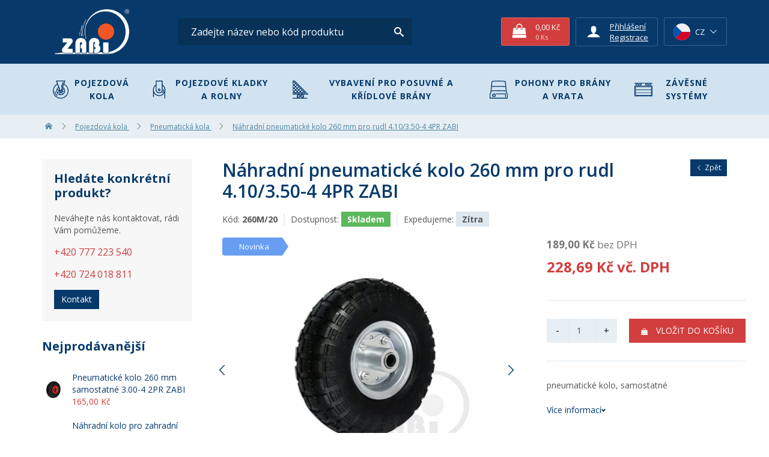

--- FILE ---
content_type: text/html; charset=utf-8
request_url: https://www.zabi.cz/pneumaticke-kolo-260m-20
body_size: 14067
content:
<!DOCTYPE html>
<html lang="cs">
<head>

    <meta charset="UTF-8" />
    <link rel="icon" href="https://www.zabi.cz//favicon.png" type="image/x-icon" />

    <link rel="preconnect" href="https://fonts.googleapis.com">
    <link rel="preconnect" href="https://fonts.gstatic.com" crossorigin>
    <link href="https://fonts.googleapis.com/css2?family=Open+Sans:wght@300;400;600;700;800&display=swap" rel="stylesheet">

<!--    <link rel="preload" href="/css/icomoon.css" as="style">-->
<!--    <link rel="preload" href="/temp/webtemp/fonts/icomoon.ttf" as="font">-->
    <link rel="stylesheet" href="https://www.zabi.cz/temp/webtemp/style-9d9276f6697150b381a9ed5126c26498-2f2672691b42d01defd87a62ca615802.css" /><link rel="stylesheet" href="https://www.zabi.cz/temp/webtemp/style-6ae6779d52c92aca6d2111e8585ccd57-3e941b43e55ee009e73f4155789207f2.css" />    <script type="text/javascript">
        let QuickStart = {
            onDocumentReady: function (callback) {
                document.addEventListener("DOMContentLoaded", function () {
                    callback();
                });
            },

            onDocumentReadyOrAjax: function(callback) {
                if(typeof $ !== 'undefined'){
                    callback();
                } else {
                    document.addEventListener("DOMContentLoaded", function () {
                        callback();
                    });
                }
            }
        }

        var liveUrl = 'https://www.zabi.cz/';
        var processUrl  = 'https://www.zabi.cz/save';
        var currencyCode = 'Kč';
        var lazyLoadOnScroll = false;
        var minCharSearchLimit = 1;
        var translate = {
            'addToCompare': 'Přidat k oblíbeným',
            'remFromComp': 'Odebrat z porovnávání',
            'addToFavorite': 'Přidat k oblíbeným',
            'remFromFav': 'Odebrat z oblíbených',
            'wrongEmail': 'Neplatná e-mailová adresa',
            'wrongZip': 'Neplatné PSČ',
            'wrongPhone': 'Telefonní číslo není platné.',
            'passRestriction': 'Heslo musí být v rozsahu 6 až 40 znaků',
            'passNotSame': 'Hesla se musí shodovat',
            'sending': 'Odesílám',
            'step3url': 'https://www.zabi.cz/adresa',
            'showFilters': 'Zobrazit filtry',
            'hideFilters': 'Skrýt filtry',
            'forFreeText': 'Zdarma',
            'dicValid': 'DIČ je validní',
            'dicInvalid': 'DIČ není validní!',
            'enterValidIC': 'Vyplňte prosím validní IČ',
            'enterDic': 'Vyplňte prosím DIČ',
            'termsError': 'Musíte souhlasit s obchodními podmínkami',
            'gdprAgreementError': 'Pro registraci musíte souhlasít se zpracováním osobních údajů',
            'confirmDeleteProduct': 'Opravdu odstranit produkt?',
            'chooseShipping': 'Zvolte dopravu'
        };
    </script>
    <script src="https://www.zabi.cz/scripts/jquery/jquery-3.2.1-edited.min.js?ts=1625137088" defer></script><script src="https://www.zabi.cz/scripts/jquery/jquery-ui-1.11.4-edited.min.js?ts=1525701810" defer></script><script defer src="https://www.zabi.cz/temp/webtemp/js-9740c98a501a8b47ff9b4c57eb5a9c44-486ee0db6489951d5fc64d246dceb9e7.min.js"></script>    
    <meta name="author" content="BiteIT">
    <meta name="keywords" content="">
    <meta name="description" content="Náhradní pneumatické kolo 260 mm pro rudl">

    <meta name="viewport" content="width=device-width, initial-scale=1.0, maximum-scale=5.0, user-scalable=yes">

            <meta name="robots" content="index, follow">
    
    <title>Náhradní pneumatické kolo 260 mm pro rudl - ZABI CZECH s.r.o.</title>

    
            <meta property="og:image" content="https://www.zabi.cz/images/products/thumbs/nahradni-pneumaticke-kolo-260-mm-pro-rudl-260m20-1673504909.jpg" /><meta property="og:image:type" content="image/jpeg" /><meta property="og:image:width" content="300" /><meta property="og:image:height" content="300" />
        <meta property="og:title" content="Náhradní pneumatické kolo 260 mm pro rudl - ZABI CZECH s.r.o.">
        <meta property="og:url" content="https://www.zabi.cz/pneumaticke-kolo-260m-20">
        <meta property="og:description" content="Náhradní pneumatické kolo 260 mm pro rudl">
        <meta property="og:type" content="website">
        <meta property="og:site_name" content="Náhradní pneumatické kolo 260 mm pro rudl - ZABI CZECH s.r.o.">                        <!-- Google Tag Manager -->
            <script async src="https://www.googletagmanager.com/gtag/js?id=AW-1013578153"></script>
            <script>
                window.dataLayer = window.dataLayer || [];
                function gtag(){dataLayer.push(arguments);}
                gtag('js', new Date());

                gtag('config', 'AW-1013578153', {
                    'anonymize_ip': true                });
                gtag('consent', 'default', {
                    'ad_storage': 'denied',
                    'analytics_storage': 'denied',
                    'ad_user_data': 'denied',
                    'ad_personalization': 'denied',
                });
            </script>

                                <!-- Global site tag (gtag.js) -->
        <script async src="https://www.googletagmanager.com/gtag/js?id=G-2N6765JTX2"></script>
        <script>
            window.dataLayer = window.dataLayer || [];

            function gtag() {
                dataLayer.push(arguments);
            }

            gtag('js', new Date());

            gtag('config', 'G-2N6765JTX2', {
                'anonymize_ip': true
            });
            gtag('consent', 'default', {
                'ad_storage': 'denied',
                'analytics_storage': 'denied',
                'ad_user_data': 'denied',
                'ad_personalization': 'denied',
            });
        </script>
                <!-- End Google Tag Manager -->
                <script type="text/javascript">
            (function(c,l,a,r,i,t,y){
                c[a]=c[a]||function(){(c[a].q=c[a].q||[]).push(arguments)};
                t=l.createElement(r);t.async=1;t.src="https://www.clarity.ms/tag/"+i;
                y=l.getElementsByTagName(r)[0];y.parentNode.insertBefore(t,y);
            })(window, document, "clarity", "script", "ufbsatry7l");
        </script>
            </head>
<body class="display-10 menu-item-2488 language-1 t-theme-1" data-template="theme-1">
        <script type="text/javascript">
            window.cookie_consent_options = {
                cookieName: 'CCS_COOKIE',
                styleUrl: '/scripts/ccs/new-ccs.css',
                mainTitle: 'Cookies, cookies a cookies',
                mainContent: '<p>Cookies používáme k analýze údajů o našich návštěvnících, ke zlepšení webových stránek a k zajištění pohodlného používání webu.</p>',
                categoriesText: 'Cookies dělíme do těchto kategorií:',
                buttonShowMoreText: 'Zjistit více',
                buttonAdvancedSettings: 'Pokročilé nastavení',
                buttonAdvancedSettingsBack: 'Zpět',
                buttonSaveAndCloseText: 'Uložit a zavřít',
                buttonAgreeToAllText: 'Povolit vše',
                categories: {
                    'essentials': {
                        'title': 'Nezbytné',
                        'description': 'Nezbytné pro fungování přihlášení a uložení osobního nastavení.',
                        'enabled': true,
                        'readonly': true
                    },
                    'analytics': {
                        'title': 'Analytické',
                        'description': 'Potřebné pro správný chod <a href="https://cs.wikipedia.org/wiki/Google_Analytics" target="_blank">Google Analytics</a>, díky kterému měříme návštěvnost na naších stránkách.',
                        'enabled': false,
                        'readonly': false
                    },
                    'marketing': {
                        'title': 'Marketingové',
                        'description': 'Používají se ke sledování preferencí webu uživatele za účelem cílení reklamy, tj. zobrazování marketingových a reklamních sdělení, které mohou návštěvníka webu zajímat, v souladu s těmito preferencemi.',
                        'enabled': false,
                        'readonly': false
                    },
                    'user_data': {
                        'title': 'Uživatelské',
                        'description': 'Nastavuje souhlas s odesíláním dat uživatele Google pro účely online reklamy.',
                        'enabled': false,
                        'readonly': false
                    },
                    'personalisation': {
                        'title': 'Personalizované',
                        'description': 'Nastavuje souhlas s personalizací reklamy, aby lépe odpovídala zájmům uživatele.',
                        'enabled': false,
                        'readonly': false
                    },
                },
                type: 1            }
        </script>
        <script src="/scripts/ccs/new-ccs.js" type="text/javascript"></script>
        <header data-fixed-header data-fix-on-scroll-up>
        <div id="middle-bar">
        <div class="container">
            <div class="flex-row space-between">
                <div class="side flex-row">
                    <div class="logo">
                        <a href="https://www.zabi.cz/">
                            <img src = "https://www.zabi.cz/images/template/logo/logo-w-sm.png" alt = "ZABI CZECH s.r.o." width = "166" height = "100" srcset = "https://www.zabi.cz/images/template/logo/logo-w-sm@2x.png 2x" >                        </a>
                    </div>
                    <div class="contact module">
                        <div class="">
                            <div>
                                <i class="icon-envelop"></i><a href="mailto:info@zabi.cz">info@zabi.cz</a>
                            </div>
                            <div>
                                <i class="icon-phone"></i>+420 777 223 540                            </div>
                        </div>
                    </div>
                    <div class="search">
                        
        <div id="product-search-form">
            <form onsubmit="return productSearch(jQuery(this));" action="https://www.zabi.cz/hledani" name="search_form" method="get">
                <div id="search-input">
                    <input autocomplete="off" onkeyup="return suggestProducts($(this));" type="text" name="phrase" value="" placeholder="Zadejte název nebo kód produktu" />
                    <div id="search_ajax_loader"><img src="https://www.zabi.cz//images/system/loading.gif" alt="ZABI CZECH s.r.o. - Loading" /></div>
                </div>
                <div id="search_submit_label" onclick="$('#middle-bar').toggleClass('mobile-full-search')">
                    <label for="submit_search" class="btn btn-primary btn-icon">
                        <i class="icon-search"></i>
                    </label>
                    <input type="submit" id="submit_search" name="submit_search" class="hidden" value="Vyhledat" />
                </div>
            </form>
            <div id="search_result" class="shadow"></div>
        </div>                    </div>
                </div>
                <div class="side modules flex-row">
                                        <div class="cart module">
                        
<div id="cart-module">
    <a href="https://www.zabi.cz/kosik" class="wrap">
        <div class="table">
            <div class="cell icon">
                <i class="icon-shopping-bag"></i>
            </div>
            <div class="cell amounts">
                <span class="total">0,00 Kč</span>
                <small class="quantity faded-8">0 <span class="unit">Ks</span></small>
            </div>
        </div>
    </a>
</div>                    </div>
                                        <div class="user module">
                                <div class="bordered">
            <div class="table">
                <div class="cell icon">
                    <i class="icon-user"></i>
                </div>
                <div class="cell info">
                                                <span style="text-decoration: underline; cursor: pointer" onclick="return openLoginBox()">Přihlášení</span>
                                                    <a href="https://www.zabi.cz/registrace">Registrace</a>
                                        </div>
            </div>
        </div>
                            </div>
                                        <div class="country module">
                        <div class="country-module bordered">
    <div class="selected flex-row center">
        <span class="flag"><img src = "https://www.zabi.cz//images/system/flags/cz.svg" alt = "Čeština" class = "flag" ></span>
        <span class="code">CZ</span>
        <i class="arrow icon-chevron-thin-down"></i>
    </div>
    <div class="dropdown">
        <div class="wrap">
            <form method="post" action="https://www.zabi.cz/save">
                <div class="options">
                                            <label class="country-option option radio-label flex-row center">
                                                            <a href="https://www.zabi.sk/pneumaticke-koleso-260m-20" class="radio-label flex-row center">
                                    <input type="radio">
                                    <span class="indicator"></span>
                                    <span class="flag"><img src = "https://www.zabi.cz//images/system/flags/sk.svg" alt = "Slovenština" class = "flag" ></span>
                                </a>
                                                        </label>
                                        </div>
                <input type="hidden" name="entity" value="Product" />
                <input type="hidden" name="entityId" value="2488" />
            </form>
        </div>
    </div>
</div>
                    </div>
                                    </div>
            </div>
        </div>
    </div>
    <div id="bottom-bar"
         class="bg-medium-primary"
         data-country="56"
         data-language="1"
         data-cat-ids="[&quot;6&quot;,&quot;1&quot;]"
    >
        <div class="container">
            <div id="categories-burger-menu" class="bg-medium-primary" onclick="$(this).next().toggleClass('toggled')">
                <i class="icon-menu"></i><span>Eshop kategorie</span>
            </div>
            <div class="categories">
                <nav class="category-nav"><ul class="nav">
            <li  data-template="theme-1" class="category-item level-0 nav-item isParent">
                        <span class="info">
                            <a href="/pojezdova-kola-kladky-a-rolny">
                                <img src = "https://www.zabi.cz/images/category-icons/1-mini.svg" alt = "Pojezdová kola" height = "30" width = "30" loading = "lazy" >
                                Pojezdová kola
                            </a>
                            <nav class="category-nav"><ul class="nav">
            <li  data-template="default" class="category-item level-1 nav-item">
                        <span class="img"><img src = "https://www.zabi.cz/images/categories/thumbs/pryzova-transportni-kola-zabi-1741682700.jpg" alt = "Pryžová kola" loading = "lazy" width = "65" height = "59" ></span>
                        <span class="info">
                            <a href="/pryzova-kola">Pryžová kola</a>
                            
                        </span>
            </li>
            <li  data-template="default" class="category-item level-1 nav-item">
                        <span class="img"><img src = "https://www.zabi.cz/images/categories/thumbs/polypropylenovo-polyuretanova-kola-1755682372.jpg" alt = "Polypropylenová kola" loading = "lazy" width = "65" height = "65" ></span>
                        <span class="info">
                            <a href="/polypropylenova">Polypropylenová kola</a>
                            
                        </span>
            </li>
            <li  data-template="default" class="category-item level-1 nav-item">
                        <span class="img"><img src = "https://www.zabi.cz/images/categories/thumbs/plastova-transportni-kola-zabi-1741784110.png" alt = "Plastová kola" loading = "lazy" width = "65" height = "63" ></span>
                        <span class="info">
                            <a href="/plastova-kola">Plastová kola</a>
                            
                        </span>
            </li>
            <li  data-template="default" class="category-item level-1 nav-item">
                        <span class="img"><img src = "https://www.zabi.cz/images/categories/thumbs/polyuretanova-transportni-kola-zabi-1741701183.png" alt = "Polyuretanová kola" loading = "lazy" width = "65" height = "64" ></span>
                        <span class="info">
                            <a href="/polyuretanova-kola">Polyuretanová kola</a>
                            
                        </span>
            </li>
            <li  data-template="default" class="category-item level-1 nav-item">
                        <span class="img"><img src = "https://www.zabi.cz/images/categories/thumbs/pneumaticka-transportni-kola-zabi-1741703881.png" alt = "Pneumatická kola" loading = "lazy" width = "65" height = "64" ></span>
                        <span class="info">
                            <a href="/pneumaticka-kola">Pneumatická kola</a>
                            
                        </span>
            </li>
            <li  data-template="default" class="category-item level-1 nav-item">
                        <span class="img"><img src = "https://www.zabi.cz/images/categories/thumbs/elasticka-nenafukovaci-kola-zabi-1741784711.png" alt = "Elastická nenafukovací kola" loading = "lazy" width = "65" height = "65" ></span>
                        <span class="info">
                            <a href="/elasticka-kola">Elastická nenafukovací kola</a>
                            
                        </span>
            </li>
            <li  data-template="default" class="category-item level-1 nav-item">
                        <span class="img"><img src = "https://www.zabi.cz/images/categories/thumbs/plaste-a-duse-zabi-1741785860.png" alt = "Pláště a duše" loading = "lazy" width = "62" height = "70" ></span>
                        <span class="info">
                            <a href="/plaste-a-duse">Pláště a duše</a>
                            
                        </span>
            </li>
            <li  data-template="default" class="category-item level-1 nav-item">
                        <span class="img"><img src = "https://www.zabi.cz/images/categories/thumbs/kola-pro-paletove-voziky-zabi-1741785548.png" alt = "Kola pro paletové vozíky" loading = "lazy" width = "65" height = "57" ></span>
                        <span class="info">
                            <a href="/pro-paletove-voziky">Kola pro paletové vozíky</a>
                            
                        </span>
            </li>
            <li  data-template="default" class="category-item level-1 nav-item">
                        <span class="img"><img src = "https://www.zabi.cz/images/categories/thumbs/litinova-transportni-kola-zabi-1741701603.jpg" alt = "Litinová kola" loading = "lazy" width = "62" height = "70" ></span>
                        <span class="info">
                            <a href="/litinova-kola">Litinová kola</a>
                            
                        </span>
            </li>
            <li  data-template="default" class="category-item level-1 nav-item">
                        <span class="img"><img src = "https://www.zabi.cz/images/categories/thumbs/pojezdova-kola-s-nakolkem-zabi-1741784853.png" alt = "Kola s nákolkem" loading = "lazy" width = "57" height = "70" ></span>
                        <span class="info">
                            <a href="/kola-s-nakolkem">Kola s nákolkem</a>
                            
                        </span>
            </li>
            <li  data-template="default" class="category-item level-1 nav-item">
                        <span class="img"><img src = "https://www.zabi.cz/images/categories/thumbs/pristrojova-a-nabytkova-transportni-kola-zabi-1741784536.png" alt = "Přístrojová kola" loading = "lazy" width = "65" height = "67" ></span>
                        <span class="info">
                            <a href="/nabytkova-kola">Přístrojová kola</a>
                            
                        </span>
            </li>
            <li  data-template="default" class="category-item level-1 nav-item">
                        <span class="img"><img src = "https://www.zabi.cz/images/categories/thumbs/antistaticka-transportni-kola-zabi-1741682655.png" alt = "Antistatická kola" loading = "lazy" width = "65" height = "65" ></span>
                        <span class="info">
                            <a href="/antistaticka-transportni-kola-zabi">Antistatická kola</a>
                            
                        </span>
            </li>
            <li  data-template="default" class="category-item level-1 nav-item">
                        <span class="img"><img src = "https://www.zabi.cz/images/categories/thumbs/nerezova-transportni-kolecka-zabi-1741786120.png" alt = "Nerezová kolečka" loading = "lazy" width = "63" height = "70" ></span>
                        <span class="info">
                            <a href="/nerezova-kola">Nerezová kolečka</a>
                            
                        </span>
            </li>
            <li  data-template="default" class="category-item level-1 nav-item">
                        <span class="img"><img src = "https://www.zabi.cz/images/categories/thumbs/kola-pro-zahradni-sekacky-zabi-1741784994.jpg" alt = "Kola pro zahradní sekačky" loading = "lazy" width = "58" height = "70" ></span>
                        <span class="info">
                            <a href="/kola-pro-sekacky">Kola pro zahradní sekačky</a>
                            
                        </span>
            </li>
            <li  data-template="default" class="category-item level-1 nav-item">
                        <span class="img"><img src = "https://www.zabi.cz/images/categories/thumbs/transportni-kola-pro-leseni-zabi-1741785235.png" alt = "Kola pro lešení" loading = "lazy" width = "37" height = "70" ></span>
                        <span class="info">
                            <a href="/kola-pro-leseni">Kola pro lešení</a>
                            
                        </span>
            </li>
            <li  data-template="default" class="category-item level-1 nav-item">
                        <span class="img"><img src = "https://www.zabi.cz/images/categories/thumbs/pojezdova-kola-pro-mobilni-plot-zabi-1741784236.png" alt = "Kola pro mobilní plot" loading = "lazy" width = "59" height = "70" ></span>
                        <span class="info">
                            <a href="/s-uchycenim-na-trubku">Kola pro mobilní plot</a>
                            
                        </span>
            </li>
            <li  data-template="default" class="category-item level-1 nav-item">
                        <span class="img"><img src = "https://www.zabi.cz/images/categories/thumbs/teplo-odolna-transportni-kola-zabi-1741785723.png" alt = "Teploodolná kola" loading = "lazy" width = "65" height = "67" ></span>
                        <span class="info">
                            <a href="/teploodolna-kola">Teploodolná kola</a>
                            
                        </span>
            </li>
            <li  data-template="default" class="category-item level-1 nav-item">
                        <span class="img"><img src = "https://www.zabi.cz/images/categories/thumbs/nahradni-dily-a-prislusenstvi-pojezdovych-kol-zabi-1741786005.jpg" alt = "Náhradní díly a příslušenství kol" loading = "lazy" width = "65" height = "70" ></span>
                        <span class="info">
                            <a href="/dily-a-prislusenstvi">Náhradní díly a příslušenství kol</a>
                            
                        </span>
            </li></ul></nav>
                        </span>
            </li>
            <li  data-template="theme-1" class="category-item level-0 nav-item isParent">
                        <span class="info">
                            <a href="/kladky-a-rolny">
                                <img src = "https://www.zabi.cz/images/category-icons/15-mini.svg" alt = "Pojezdové kladky a rolny" height = "30" width = "30" loading = "lazy" >
                                Pojezdové kladky a rolny
                            </a>
                            <nav class="category-nav"><ul class="nav">
            <li  data-template="default" class="category-item level-1 nav-item">
                        <span class="img"><img src = "https://www.zabi.cz/images/categories/thumbs/plastove-kladky-zabi-1744888573.jpg" alt = "Plastové kladky" loading = "lazy" width = "64" height = "70" ></span>
                        <span class="info">
                            <a href="/plastove-kladky">Plastové kladky</a>
                            
                        </span>
            </li>
            <li  data-template="default" class="category-item level-1 nav-item">
                        <span class="img"><img src = "https://www.zabi.cz/images/categories/thumbs/ocelove-kladky-zabi-1744889796.jpg" alt = "Ocelové kladky" loading = "lazy" width = "52" height = "70" ></span>
                        <span class="info">
                            <a href="/rolny-kovove">Ocelové kladky</a>
                            
                        </span>
            </li>
            <li  data-template="default" class="category-item level-1 nav-item">
                        <span class="img"><img src = "https://www.zabi.cz/images/categories/thumbs/kladky-s-uchytem-zabi-1744890463.png" alt = "Kladky s úchytem" loading = "lazy" width = "36" height = "70" ></span>
                        <span class="info">
                            <a href="/kladky-s-uchytem">Kladky s úchytem</a>
                            
                        </span>
            </li>
            <li  data-template="default" class="category-item level-1 nav-item">
                        <span class="img"><img src = "https://www.zabi.cz/images/categories/thumbs/plastove-rolny-zabi-1744889586.jpg" alt = "Plastové rolny" loading = "lazy" width = "62" height = "70" ></span>
                        <span class="info">
                            <a href="/plastove-rolny">Plastové rolny</a>
                            
                        </span>
            </li>
            <li  data-template="default" class="category-item level-1 nav-item">
                        <span class="img"><img src = "https://www.zabi.cz/images/categories/thumbs/ocelove-rolny-zabi-1744890146.png" alt = "Ocelové rolny" loading = "lazy" width = "62" height = "70" ></span>
                        <span class="info">
                            <a href="/ocelove-rolny">Ocelové rolny</a>
                            
                        </span>
            </li>
            <li  data-template="default" class="category-item level-1 nav-item">
                        <span class="img"><img src = "https://www.zabi.cz/images/categories/thumbs/rolny-polyuretanove-zabi-1744890255.png" alt = "Rolny polyuretanové" loading = "lazy" width = "64" height = "70" ></span>
                        <span class="info">
                            <a href="/rolny-polyuretanove">Rolny polyuretanové</a>
                            
                        </span>
            </li></ul></nav>
                        </span>
            </li>
            <li  data-template="theme-2" class="category-item level-0 nav-item isParent">
                        <span class="info">
                            <a href="/vybaveni-pro-posuvne-brany">
                                <img src = "https://www.zabi.cz/images/category-icons/2-mini.svg" alt = "Vybavení pro posuvné a křídlové brány" height = "30" width = "30" loading = "lazy" >
                                Vybavení pro posuvné a křídlové brány
                            </a>
                            <nav class="category-nav"><ul class="nav">
            <li  data-template="default" class="category-item level-1 nav-item">
                        <span class="img"><img src = "https://www.zabi.cz/images/categories/thumbs/zwr-5m-70-1742823227.jpg" alt = "Zvýhodněné sady" loading = "lazy" width = "65" height = "65" ></span>
                        <span class="info">
                            <a href="/zvyhodnene-sady">Zvýhodněné sady</a>
                            
                        </span>
            </li>
            <li  data-template="default" class="category-item level-1 nav-item">
                        <span class="img"><img src = "https://www.zabi.cz/images/categories/thumbs/nosne-voziky-samonosnych-posuvnych-bran-zabi-1742824477.jpg" alt = "Nosné vozíky" loading = "lazy" width = "65" height = "65" ></span>
                        <span class="info">
                            <a href="/nosne-voziky">Nosné vozíky</a>
                            
                        </span>
            </li>
            <li  data-template="default" class="category-item level-1 nav-item">
                        <span class="img"><img src = "https://www.zabi.cz/images/categories/thumbs/profil_pozink-1753775061.jpg" alt = "Vodicí C-profily" loading = "lazy" width = "65" height = "49" ></span>
                        <span class="info">
                            <a href="/vodici-c-profily">Vodicí C-profily</a>
                            
                        </span>
            </li>
            <li  data-template="default" class="category-item level-1 nav-item">
                        <span class="img"><img src = "https://www.zabi.cz/images/categories/thumbs/pojezdove-u-profily-zabi-1753785285.jpg" alt = "Pojezdové U-profily" loading = "lazy" width = "65" height = "46" ></span>
                        <span class="info">
                            <a href="/pojezdove-u-profily">Pojezdové U-profily</a>
                            
                        </span>
            </li>
            <li  data-template="default" class="category-item level-1 nav-item">
                        <span class="img"><img src = "https://www.zabi.cz/images/categories/thumbs/gniazdo_najazdu_podkategoria~tinysmall~0-1742889942.png" alt = "Dojezdové kapsy" loading = "lazy" width = "58" height = "70" ></span>
                        <span class="info">
                            <a href="/dojezdove-kapsy">Dojezdové kapsy</a>
                            
                        </span>
            </li>
            <li  data-template="default" class="category-item level-1 nav-item">
                        <span class="img"><img src = "https://www.zabi.cz/images/categories/thumbs/dojezdove-kolecko-posuvne-brany-zabi-1742892330.png" alt = "Dojezdová kola" loading = "lazy" width = "65" height = "51" ></span>
                        <span class="info">
                            <a href="/dojezdova-kola">Dojezdová kola</a>
                            
                        </span>
            </li>
            <li  data-template="default" class="category-item level-1 nav-item">
                        <span class="img"><img src = "https://www.zabi.cz/images/categories/thumbs/gr-40_zabi-1653640231.jpg" alt = "Horní dorazy" loading = "lazy" width = "65" height = "51" ></span>
                        <span class="info">
                            <a href="/horni-dorazy">Horní dorazy</a>
                            
                        </span>
            </li>
            <li  data-template="default" class="category-item level-1 nav-item">
                        <span class="img"><img src = "https://www.zabi.cz/images/categories/thumbs/vodici_rolny-1521717404.jpg" alt = "Vodicí rolny" loading = "lazy" width = "65" height = "43" ></span>
                        <span class="info">
                            <a href="/vodici-rolny">Vodicí rolny</a>
                            
                        </span>
            </li>
            <li  data-template="default" class="category-item level-1 nav-item">
                        <span class="img"><img src = "https://www.zabi.cz/images/categories/thumbs/zamek-m-1594204309-1742904774.jpg" alt = "Hákové zámky" loading = "lazy" width = "65" height = "65" ></span>
                        <span class="info">
                            <a href="/hakove-zamky">Hákové zámky</a>
                            
                        </span>
            </li>
            <li  data-template="default" class="category-item level-1 nav-item">
                        <span class="img"><img src = "https://www.zabi.cz/images/categories/thumbs/zaslepky-1521722837.jpg" alt = "Záslepky" loading = "lazy" width = "65" height = "30" ></span>
                        <span class="info">
                            <a href="/zaslepky">Záslepky</a>
                            
                        </span>
            </li>
            <li  data-template="default" class="category-item level-1 nav-item">
                        <span class="img"><img src = "https://www.zabi.cz/images/categories/thumbs/listwa-1523946830.jpg" alt = "Ozubené hřebeny" loading = "lazy" width = "65" height = "49" ></span>
                        <span class="info">
                            <a href="/ozubene-hrebeny">Ozubené hřebeny</a>
                            
                        </span>
            </li>
            <li  data-template="default" class="category-item level-1 nav-item">
                        <span class="img"><img src = "https://www.zabi.cz/images/categories/thumbs/mpw-80-1-1523946892.jpg" alt = "Kotevní technika" loading = "lazy" width = "65" height = "65" ></span>
                        <span class="info">
                            <a href="/kotevni-technika">Kotevní technika</a>
                            
                        </span>
            </li>
            <li  data-template="default" class="category-item level-1 nav-item">
                        <span class="img"><img src = "https://www.zabi.cz/images/categories/thumbs/r-885-1523946983.jpg" alt = "Náhradní rolny pro nosné vozíky" loading = "lazy" width = "63" height = "70" ></span>
                        <span class="info">
                            <a href="/nahradni-dily-pro-brany">Náhradní rolny pro nosné vozíky</a>
                            
                        </span>
            </li>
            <li  data-template="default" class="category-item level-1 nav-item">
                        <span class="img"><img src = "https://www.zabi.cz/images/categories/thumbs/sm-158_-1742823486.jpg" alt = "Příslušenství křídlových bran" loading = "lazy" width = "65" height = "65" ></span>
                        <span class="info">
                            <a href="/prislusenstvi-kridlovych-vrat-bran">Příslušenství křídlových bran</a>
                            
                        </span>
            </li>
            <li  data-template="default" class="category-item level-1 nav-item">
                        <span class="img"><img src = "https://www.zabi.cz/images/categories/thumbs/pant-kridlovych-vrat-a-bran-k-navareni-s-podlozkou_i-1697007782.jpg" alt = "Panty pro křídlové brány" loading = "lazy" width = "65" height = "48" ></span>
                        <span class="info">
                            <a href="/panty-kridlovych-bran">Panty pro křídlové brány</a>
                            
                        </span>
            </li></ul></nav>
                        </span>
            </li>
            <li  data-template="theme-3" class="category-item level-0 nav-item isParent">
                        <span class="info">
                            <a href="/pohony-pro-brany-a-vrata">
                                <img src = "https://www.zabi.cz/images/category-icons/3-mini.svg" alt = "Pohony pro brány a vrata" height = "30" width = "30" loading = "lazy" >
                                Pohony pro brány a vrata
                            </a>
                            <nav class="category-nav"><ul class="nav">
            <li  data-template="default" class="category-item level-1 nav-item">
                        <span class="img"><img src = "https://www.zabi.cz/images/categories/thumbs/pohon-h30-1521723430.png" alt = "Pohony pro posuvné brány" loading = "lazy" width = "56" height = "70" ></span>
                        <span class="info">
                            <a href="/pohony-pro-posuvne-brany">Pohony pro posuvné brány</a>
                            
                        </span>
            </li>
            <li  data-template="default" class="category-item level-1 nav-item">
                        <span class="img"><img src = "https://www.zabi.cz/images/categories/thumbs/kridlo-1521723346.png" alt = "Pohony pro křídlové brány" loading = "lazy" width = "65" height = "27" ></span>
                        <span class="info">
                            <a href="/pohony-pro-kridlove-brany">Pohony pro křídlové brány</a>
                            
                        </span>
            </li>
            <li  data-template="default" class="category-item level-1 nav-item">
                        <span class="img"><img src = "https://www.zabi.cz/images/categories/thumbs/G40.jpg-89.jpg" alt = "Pohony garážových vrat" loading = "lazy" width = "65" height = "51" ></span>
                        <span class="info">
                            <a href="/vysuvna-garazova-vrata">Pohony garážových vrat</a>
                            
                        </span>
            </li>
            <li  data-template="default" class="category-item level-1 nav-item">
                        <span class="img"><img src = "https://www.zabi.cz/images/categories/thumbs/synus-2-1552567879-1581495638.jpg" alt = "Dálkové ovladače" loading = "lazy" width = "65" height = "65" ></span>
                        <span class="info">
                            <a href="/dalkove-ovladace">Dálkové ovladače</a>
                            
                        </span>
            </li>
            <li  data-template="default" class="category-item level-1 nav-item">
                        <span class="img"><img src = "https://www.zabi.cz/images/categories/thumbs/gsm-1585220547.jpg" alt = "GSM ovládání " loading = "lazy" width = "65" height = "65" ></span>
                        <span class="info">
                            <a href="/gsm-ovladani-brany-pomoci-mobilniho-telefonu">GSM ovládání </a>
                            
                        </span>
            </li>
            <li  data-template="default" class="category-item level-1 nav-item">
                        <span class="img"><img src = "https://www.zabi.cz/images/categories/thumbs/r92_lr1-1523946283.jpg" alt = "Majáky" loading = "lazy" width = "65" height = "64" ></span>
                        <span class="info">
                            <a href="/majaky">Majáky</a>
                            
                        </span>
            </li>
            <li  data-template="default" class="category-item level-1 nav-item">
                        <span class="img"><img src = "https://www.zabi.cz/images/categories/thumbs/r90_f2es-1523946455.jpg" alt = "Fotobuňky" loading = "lazy" width = "65" height = "50" ></span>
                        <span class="info">
                            <a href="/fotobunky">Fotobuňky</a>
                            
                        </span>
            </li>
            <li  data-template="default" class="category-item level-1 nav-item">
                        <span class="img"><img src = "https://www.zabi.cz/images/categories/thumbs/dily-pohony-1521723202.jpg" alt = "Náhradní díly a příslušenství" loading = "lazy" width = "65" height = "65" ></span>
                        <span class="info">
                            <a href="/nahradni-dily-a-prislusenstvi">Náhradní díly a příslušenství</a>
                            
                        </span>
            </li>
            <li  data-template="default" class="category-item level-1 nav-item">
                        <span class="img"><img src = "https://www.zabi.cz/images/categories/thumbs/zavora-1521723523.png" alt = "Automatické závory" loading = "lazy" width = "65" height = "51" ></span>
                        <span class="info">
                            <a href="/automaticke-zavory">Automatické závory</a>
                            
                        </span>
            </li></ul></nav>
                        </span>
            </li>
            <li  data-template="theme-4" class="category-item level-0 nav-item isParent">
                        <span class="info">
                            <a href="/zavesne-systemy">
                                <img src = "https://www.zabi.cz/images/category-icons/4-mini.svg" alt = "Závěsné systémy" height = "30" width = "30" loading = "lazy" >
                                Závěsné systémy
                            </a>
                            <nav class="category-nav"><ul class="nav">
            <li  data-template="default" class="category-item level-1 nav-item">
                        <span class="img"><img src = "https://www.zabi.cz/images/categories/thumbs/zavesne-vozicky-posuvnych-dveri-a-vrat-zabi-1742984959.png" alt = " Závěsné vozíky" loading = "lazy" width = "65" height = "64" ></span>
                        <span class="info">
                            <a href="/zavesne-voziky"> Závěsné vozíky</a>
                            
                        </span>
            </li>
            <li  data-template="default" class="category-item level-1 nav-item">
                        <span class="img"><img src = "https://www.zabi.cz/images/categories/thumbs/profil_pozink-1753775061-1758699446.jpg" alt = "Závěsné C-profily" loading = "lazy" width = "65" height = "49" ></span>
                        <span class="info">
                            <a href="/zavesne-c-profily">Závěsné C-profily</a>
                            
                        </span>
            </li>
            <li  data-template="default" class="category-item level-1 nav-item">
                        <span class="img"><img src = "https://www.zabi.cz/images/categories/thumbs/chyty-nosnych-c-profilu-zavesnych-vrat-a-bran-zabi-1742984026.png" alt = "Úchyty C-profilů" loading = "lazy" width = "65" height = "65" ></span>
                        <span class="info">
                            <a href="/uchyty-c-profilu">Úchyty C-profilů</a>
                            
                        </span>
            </li>
            <li  data-template="default" class="category-item level-1 nav-item">
                        <span class="img"><img src = "https://www.zabi.cz/images/categories/thumbs/spojky-nosneho-c-profilu-pro-zavesne-a-posuvne-brany-zabi-1742983475.png" alt = "Spojky C-profilů" loading = "lazy" width = "65" height = "49" ></span>
                        <span class="info">
                            <a href="/spojky-profilu">Spojky C-profilů</a>
                            
                        </span>
            </li>
            <li  data-template="default" class="category-item level-1 nav-item">
                        <span class="img"><img src = "https://www.zabi.cz/images/categories/thumbs/vnitrni-doraz-zavesne-brany-vrat-zabi-odg-80-1742972417.png" alt = "Vnitřní dorazy" loading = "lazy" width = "65" height = "63" ></span>
                        <span class="info">
                            <a href="/vnitrni-dorazy">Vnitřní dorazy</a>
                            
                        </span>
            </li>
            <li  data-template="default" class="category-item level-1 nav-item">
                        <span class="img"><img src = "https://www.zabi.cz/images/categories/thumbs/RB-43LM.png-102.png" alt = "Dolní vodicí rolny" loading = "lazy" width = "65" height = "44" ></span>
                        <span class="info">
                            <a href="/dolni-vodici-rolny">Dolní vodicí rolny</a>
                            
                        </span>
            </li></ul></nav>
                        </span>
            </li></ul></nav>            </div>
        </div>
    </div>
</header>

    <div class="site-breadcrumbs bg-light-primary">
        <div class="container">
        <nav id="breadcrumbs" class="breadcrumbs" itemscope itemtype="https://schema.org/BreadcrumbList">
            
        <span
            itemprop="itemListElement" 
            itemscope
            itemtype="https://schema.org/ListItem"
            class="item home"
        >
            <a 
                itemprop="item"
                class="parent item"
                style="text-decoration: none" 
                data-breadcrumb-type="home"
                href="https://www.zabi.cz/">
                <i class="icon-home"></i>
                <span class="text hidden" itemprop="name">Úvod</span>
            </a>
            <meta itemprop="position" content="1" />
        </span><span class="separator item icon-chevron-thin-right"></span>
                <span
                    itemprop="itemListElement" 
                    itemscope
                    itemtype="https://schema.org/ListItem"
                    data-breadcrumb-type="product"
                    >
                    <a
                        itemprop="item"
                        class="parent item" 
                        href="/pojezdova-kola-kladky-a-rolny">
                        <span class="text" itemprop="name">Pojezdová kola</span>
                    </a>
                    <meta itemprop="position" content="2" />
                </span><span class="separator item icon-chevron-thin-right"></span>
            <span
                itemprop="itemListElement"
                itemscope
                itemtype="https://schema.org/ListItem"
                >
                <a
                    itemprop="item"
                    class="parent item"
                    href="/pneumaticka-kola">
                    <span class="text" itemprop="name">Pneumatická kola</span>
                </a>
                <meta itemprop="position" content="3" />
            </span><span class="separator item icon-chevron-thin-right"></span>
            <span
                itemprop="itemListElement" 
                itemscope
                itemtype="https://schema.org/ListItem"
                data-breadcrumb-type="current"
                >
                <a
                    itemprop="item"
                    class="actual item"
                    href="/pneumaticke-kolo-260m-20">
                    <span class="text" itemprop="name">Náhradní pneumatické kolo 260 mm pro rudl 4.10/3.50-4 4PR ZABI</span>
                </a>
                <meta itemprop="position" content="4" />
            </span>
        </nav>
        </div>
    </div>
    <div class="site-block content general-content">
        <div class="container">
            <div id="content-flex-row" class="content-flex-row flex-row"><div id="left-block" class="product-left-side">
    <div class="wrap padding">
        <div class="product-categories hidden">
            <ul>
                            <li class="product-category active">
                    <a href="/pneumaticka-kola">Pneumatická kola</a>
                </li>
                                <li class="product-category">
                    <a href="/pneu-s-plastovym-diskem">Samostatná pneumatická kola</a>
                </li>
                                <li class="product-category">
                    <a href="/pojezdova-kola-kladky-a-rolny">Pojezdová kola</a>
                </li>
                            </ul>
        </div>
                <div class="product-helper bg-gray padding">
            <div class="title color-primary">Hledáte konkrétní produkt?</div>
            <p>Neváhejte nás kontaktovat, rádi Vám pomůžeme.</p>
            <span class="phone red">+420 777 223 540</span>
            <span class="phone red">+420 724 018 811</span>
                        <a href="https://www.zabi.cz/kontakt" class="btn btn-primary">Kontakt</a>
        </div>
        <br />
                            <div class="product-category-bestsellers">
                    <div class="title h2">Nejprodávanější</div>
                                            <a href="https://www.zabi.cz/pneumaticke-kolo-260" class="flex-col center">
                            <div class="flex-row">
                                <div class="image flex-center"><img alt = "Pneumatické kolo 260 mm samostatné 3.00-4 2PR ZABI" loading = "lazy" src = "https://www.zabi.cz/images/products/thumbs/pneumaticke-kolo-260-mm-samostatne-300-4-2pr-zabi-260-1699258717.jpg" ></div>
                                <div>
                                    <div class="name">Pneumatické kolo 260 mm samostatné 3.00-4 2PR ZABI</div>
                                    <div class="price red">165,00 Kč</div>
                                </div>
                            </div>
                        </a>
                                                <a href="https://www.zabi.cz/pneumaticke-kolo-400-mm-pro-zahradni-kolecko" class="flex-col center">
                            <div class="flex-row">
                                <div class="image flex-center"><img alt = "Náhradní kolo pro zahradní kolečko pneumatické 400 mm ZABI (4.80/400-8 2PR)" loading = "lazy" src = "https://www.zabi.cz/images/products/thumbs/400x2l_12-1594374553.jpg" ></div>
                                <div>
                                    <div class="name">Náhradní kolo pro zahradní kolečko pneumatické 400 mm ZABI (4.80/400-8 2PR)</div>
                                    <div class="price red">279,00 Kč</div>
                                </div>
                            </div>
                        </a>
                                                <a href="https://www.zabi.cz/pneumaticke-kolo-400x4l-12" class="flex-col center">
                            <div class="flex-row">
                                <div class="image flex-center"><img alt = "Kolo pro zahradní kolečko pneumatické 400 mm (4.80/400-8 4PR) ZABI" loading = "lazy" src = "https://www.zabi.cz/images/products/thumbs/400x2l_12-1619424845.jpg" ></div>
                                <div>
                                    <div class="name">Kolo pro zahradní kolečko pneumatické 400 mm (4.80/400-8 4PR) ZABI</div>
                                    <div class="price red">299,00 Kč</div>
                                </div>
                            </div>
                        </a>
                                        </div>
                    </div>
</div>

                <div id="content-block" class="after box"><section class="product-detail">
    <h1 class="detail-name">Náhradní pneumatické kolo 260 mm pro rudl 4.10/3.50-4 4PR ZABI</h1>
    <div class="detail-back btn btn-sm btn-primary" onclick="returnToProductSelection('/pneumaticka-kola')"><i class="icon-chevron-thin-left"></i>Zpět</div>
    <div class="detail-info">
        <div class="flex-row flex-wrap">
            <span>Kód: <strong>260M/20</strong></span>
            <span>Dostupnost: <strong class="label-success">Skladem</strong></span>
                            <span>Expedujeme: <strong class="label-default">Zítra</strong></span>
                        </div>
    </div>
    <section class="product-detail-info flex-row">
        <div class="product-images">
            <div class="images-container">
                <div class="labels"><div class="productLabels"><div class="wrap">
            <div class='label-ribbon-wrap label-new-wrap'>
                <div class='label label-new'>
                    <i class='icon-star-full'></i>
                    <span class='text'>Novinka</span>
                </div>
            </div></div></div></div>
                <div class="discount detail-discount"></div>
                <div class="product-images-container images-slider slider-for">
                    
                        <a href="https://www.zabi.cz/images/products/nahradni-pneumaticke-kolo-260-mm-pro-rudl-260m20-1673504909.jpg" class="slide image p-gallery-item" data-title="Náhradní pneumatické kolo 260 mm pro rudl 4.10/3.50-4 4PR ZABI">
                        <img alt = "Náhradní pneumatické kolo 260 mm pro rudl 4.10/3.50-4 4PR ZABI" loading = "eager" width = "300" height = "300" src = "https://www.zabi.cz/images/products/previews/nahradni-pneumaticke-kolo-260-mm-pro-rudl-260m20-1673504909.jpg" >
                        </a>
                        <a href="https://www.zabi.cz/images/products/nw/nahradni-pneumaticke-kolo-260-mm-pro-rudl-260m20_tv-1673504908.jpg?h=1dd6dff6f12080adf96ebd7935b42b03" class="slide image p-gallery-item" data-title="Náhradní pneumatické kolo 260 mm pro rudl 4.10/3.50-4 4PR ZABI">
                        <img alt = "Náhradní pneumatické kolo 260 mm pro rudl 4.10/3.50-4 4PR ZABI" loading = "lazy" width = "300" height = "219" src = "https://www.zabi.cz/images/products/previews/nw/nahradni-pneumaticke-kolo-260-mm-pro-rudl-260m20_tv-1673504908.jpg?h=1dd6dff6f12080adf96ebd7935b42b03" >
                        </a>                </div>
            </div>
            <div class="images-thumbnails">
                <div class="images-slider slider-nav">
                    
                        <div class="slide image thumb orientation-portrait">
                            <div class="ver-hor-image-center"><img loading = "lazy" alt = "ZABI CZECH s.r.o. - nahradni-pneumaticke-kolo-260-mm-pro-rudl-260m20-1673504909.jpg" src = "https://www.zabi.cz/images/products/thumbs/nahradni-pneumaticke-kolo-260-mm-pro-rudl-260m20-1673504909.jpg" ></div>
                        </div>
                        <div class="slide image thumb orientation-landscape">
                            <div class="ver-hor-image-center"><img loading = "lazy" alt = "ZABI CZECH s.r.o. - nahradni-pneumaticke-kolo-260-mm-pro-rudl-260m20_tv-1673504908.jpg" src = "https://www.zabi.cz/images/products/thumbs/nahradni-pneumaticke-kolo-260-mm-pro-rudl-260m20_tv-1673504908.jpg" ></div>
                        </div><div class="slide image off"></div>                </div>
            </div>
        </div>
        <div class="product-info">

                            <div class="product-block prices pb-30">
                                        <div class="price-block vatPrice red">
                        <strong class="detail-priceNoVatFormatted">189,00 Kč</strong> bez DPH                    </div>
                                            <div class="price-block noVatPrice">
                            <span class="detail-priceVatFormatted">228,69 Kč</span> vč. DPH                        </div>
                                        </div>
                
            
                            <div class="product-block buttons pb-30">
                    <form onsubmit="return submitProductForm($(this))">
                        <div class="buttons-inner flex-row">
            <input type="hidden" name="productId" value="2488">
            <input type="hidden" name="combinationId" data-product="2488" class="detail-combinationId" value="">
            <input type="hidden" id="do2488" name="cart" value="add">
                <input class="hidden" onclick="to(jQuery(this),'#do2488')"  id="cartAdd2488" type="submit" name="cart" value="add">
                <div class="inp quantity">
                    
        <label class="input-group number-input">
            <span class="input-group-addon btn less">-</span>
            <input type='number' name='quantity' value='1' min='1' />
            <span class="input-group-addon btn more">+</span>
        </label>
                </div>
                <div class="inp cart">
                    <label for="cartAdd2488" class="btn btn-primary storage-btn">
                        <i class="icon-shopping-bag"></i>
                        <span class="text">Vložit do košíku</span>
                    </label>
                </div></div>                    </form>
                </div>
                
                            <div class="product-block short-description pb-30">
                    <p>pneumatick&eacute; kolo, samostatn&eacute;</p>
<a href="#product-description" class="btn btn-link scroll-to-tab pl-0" style="display: flex; align-items: center; gap: 4px; text-decoration: none !important;">Více informací<i class="icon-chevron-down"></i></a>                </div>
                
            <div class="product-block deliveries bg-gray">
                <div class="wrap">
                    <div class="flex-row">
                        <span>Kód:&nbsp;&nbsp;</span>
                        <span>260M/20</span>
                    </div>
                    <div class="flex-row">
                        <span>Dostupnost:&nbsp;&nbsp;</span>
                        <strong>Skladem</strong>
                    </div>
                </div>
            </div>

        </div>
    </section>

    <section class="product-sections">
        <div class="product-section">
            <ul class="nav nav-tabs flex-row">
                <li class="tab active">
                    <a href="#product-parameters" data-toggle="tab">
                        <i class="icon-info"></i>
                        Parametry                    </a>
                </li>
                <li class="tab">
                    <a href="#product-description" data-toggle="tab">
                        <i class="icon-list"></i>
                        Popis produktu                    </a>
                </li>
                                    <li class="tab disabled">
                        <a href="#" title="Pro zobrazení obsahu je potřeba se přihlásit" onclick="event.preventDefault();">
                            <i class="icon-file-pdf"></i>
                            Produktový list                        </a>
                    </li>
                                                    </ul>
            <div class="tab-content">
                <div class="tab-pane active" id="product-parameters" role="tabpanel">
                    
            <table id="parameterTable" class="parameters-table table table-striped">
                <tr>
                    <th>Parametr</th>
                    <th>Hodnota</th>
                </tr>
                        <tr>
                            <td>Hmotnost</td>
                            <td>1.32 kg</td>
                        </tr>
                        <tr>
                            <td>Průměr kola</td>
                            <td>260 mm</td>
                        </tr>
                        <tr>
                            <td>Šířka běhounu</td>
                            <td>82 mm</td>
                        </tr>
                        <tr>
                            <td>Nosnost</td>
                            <td>130 kg, 136 kg</td>
                        </tr>
                        <tr>
                            <td>Průměr hřídele</td>
                            <td>20 mm</td>
                        </tr>
                        <tr>
                            <td>Ložisko</td>
                            <td>kuličkové</td>
                        </tr>
                        <tr>
                            <td>Způsob uchycení</td>
                            <td>Samostatné</td>
                        </tr>
                        <tr>
                            <td>Délka náboje</td>
                            <td>50 mm</td>
                        </tr>
                        <tr>
                            <td>Druh disku</td>
                            <td>ocelový plech</td>
                        </tr>
                        <tr>
                            <td>Brzda</td>
                            <td>ne</td>
                        </tr>
                        <tr>
                            <td>Počet pláten</td>
                            <td>4</td>
                        </tr>
                        <tr>
                            <td>Průměr kola</td>
                            <td>260 mm</td>
                        </tr>
                        <tr>
                            <td>Rozměr (označení)</td>
                            <td>4.10/3.50-4 4PR</td>
                        </tr>
            </table>                </div>
                <div class="tab-pane" id="product-description" role="tabpanel">
                    <ul>
	<li><strong>pneumatick&eacute; kolo, pro rudl</strong></li>
	<li>disk: <strong>ocelov&yacute; plech pozinkovan&yacute;</strong></li>
	<li>ložisko: <strong>kuličkov&eacute;</strong></li>
	<li>určeno <strong>pro velk&aacute; zat&iacute;žen&iacute;</strong></li>
	<li>označen&iacute; pneumatiky:&nbsp;<strong>4.10/3.50-4 4PR</strong></li>
</ul>
                                    </div>
                            </div>
        </div>
    </section>

    <div class="line"></div>

    
    <div class="line"></div>
            <section class="site-block bestsellers headerOverflowed">
            <br />
            <br />
            <div class="container">
                <div class="bordered-top">
                    <h2 class="headerHolder">
                        <span class="headerTitle gold">Související produkty</span>
                    </h2>
                    <div class="product-list relatedProducts product-slides after row">
        <div class="product product-229 col-md-3 col-sm-4">
       
                <form onsubmit="return submitProductForm(jQuery(this))" action="https://www.zabi.cz/save" method="post" class="wrap after">

                    <div class="image">
                        <a href="https://www.zabi.cz/pneumaticke-kolo-260-mm-samostatne" class=""><img 
                loading="lazy" src="https://www.zabi.cz/images/products/thumbs/260mklx4-1610368558.jpg" 
                srcset="https://www.zabi.cz/images/products/previews/260mklx4-1610368558.jpg 2x" 
                alt="Pneumatické kolo 260 mm samostatné" 
                width="256"
                height="300"
            ></a>
                        
                        
                    </div>
                    
                    <div class="detail">

                        <div class="name">
                            <a href="https://www.zabi.cz/pneumaticke-kolo-260-mm-samostatne">
                                <span>Pneumatické kolo 260 mm samostatné</span>
                            </a>
                        </div>

                        <div class="flex-row center">
                            <div class="code">260MLKX4</div>    
                            <div class="delivery">
                                <span class="deliveryDate">Skladem</span>
                                <span class="expedition">Zítra</span>
                            </div>
                        </div>
                            <div class="price cell">
                                
                                  <span class="fullPrice fullPriceFirst">
                                    <span class="">615,89</span>
                                    <span class="">Kč</span>
                                    vč. DPH
                                </span>
                                <span class="fullPrice fullPriceSecond">
                                    <span>509,00</span>
                                    <span>Kč</span>
                                    bez DPH
                                </span>
                            </div><div class="buttons-inner flex-row">
            <input type="hidden" name="productId" value="229">
            <input type="hidden" name="combinationId" data-product="229" class="detail-combinationId" value="">
            <input type="hidden" id="do229" name="cart" value="add">
                <input class="hidden" onclick="to(jQuery(this),'#do229')"  id="cartAdd229" type="submit" name="cart" value="add">
                <div class="inp quantity">
                    
        <label class="input-group number-input">
            <span class="input-group-addon btn less">-</span>
            <input type='number' name='quantity' value='1' min='1' />
            <span class="input-group-addon btn more">+</span>
        </label>
                </div>
                <div class="inp cart">
                    <label for="cartAdd229" class="btn btn-primary storage-btn">
                        <i class="icon-shopping-bag"></i>
                        <span class="text">Vložit do košíku</span>
                    </label>
                </div></div>
                    </div>

                </form>

        </div></div>                </div>
            </div>
        </section>
        </section>

        <script type="application/ld+json">
        {
          "@context": "https://schema.org/",
          "@type": "Product",
          "sku": "260M/20",
          "name": "Náhradní pneumatické kolo 260 mm pro rudl 4.10/3.50-4 4PR ZABI",
          "url": "https://www.zabi.cz/pneumaticke-kolo-260m-20",
          "image": "https://www.zabi.cz/images/products/nahradni-pneumaticke-kolo-260-mm-pro-rudl-260m20-1673504909.jpg",
          "description": "&lt;ul&gt;
	&lt;li&gt;&lt;strong&gt;pneumatick&amp;eacute; kolo, pro rudl&lt;/strong&gt;&lt;/li&gt;
	&lt;li&gt;disk: &lt;strong&gt;ocelov&amp;yacute; plech pozinkovan&amp;yacute;&lt;/strong&gt;&lt;/li&gt;
	&lt;li&gt;ložisko: &lt;strong&gt;kuličkov&amp;eacute;&lt;/strong&gt;&lt;/li&gt;
	&lt;li&gt;určeno &lt;strong&gt;pro velk&amp;aacute; zat&amp;iacute;žen&amp;iacute;&lt;/strong&gt;&lt;/li&gt;
	&lt;li&gt;označen&amp;iacute; pneumatiky:&amp;nbsp;&lt;strong&gt;4.10/3.50-4 4PR&lt;/strong&gt;&lt;/li&gt;
&lt;/ul&gt;
",
          "mpn": "5903636508429",
          "brand": {
            "@type": "Brand",
            "name": "Unassigned"
          },
          "offers": {
            "@type": "Offer",
            "priceCurrency": "CZK",
            "price": "228.69",
            "availability": "https://schema.org/InStock",
            "seller": {
              "@type": "Organization",
              "name": "ZABI CZECH s.r.o"
            }
          }
        }
        </script><script>
    QuickStart.onDocumentReadyOrAjax(function(){
        $('a.scroll-to-tab')
            .off('click.scrollToTab')
            .on('click.scrollToTab', function (e) {
            e.preventDefault();

            var target = $(this).attr('href'); // e.g. #product-description

            // Activate tab
            $('a[data-toggle="tab"][href="' + target + '"]').tab('show');

            // Scroll to tab content after a short delay
            setTimeout(function () {
                var $el = $(target);
                if ($el.length) {
                    $('html, body').animate({
                        scrollTop: $el.offset().top - 200
                    }, 300);
                }
            }, 300);
        });
    });
</script>







                </div>
            </div>
        </div>
    </div>    <section class="site-block bestsellers headerOverflowed">
        <br />
        <br />
        <br />
        <div class="container">
            <div class="bordered-top">
                <h2 class="headerHolder">
                    <span class="headerTitle gold">Naposledy jste navštívili</span>
                </h2>
                <div class="product-list lastSeenProducts product-slides after row">
        <div class="product product-2488 col-md-3 col-sm-12">
       
                <form onsubmit="return submitProductForm(jQuery(this))" action="https://www.zabi.cz/save" method="post" class="wrap after">

                    <div class="image">
                        <a href="https://www.zabi.cz/pneumaticke-kolo-260m-20" class=""><img 
                loading="lazy" src="https://www.zabi.cz/images/products/thumbs/nahradni-pneumaticke-kolo-260-mm-pro-rudl-260m20-1673504909.jpg" 
                srcset="https://www.zabi.cz/images/products/previews/nahradni-pneumaticke-kolo-260-mm-pro-rudl-260m20-1673504909.jpg 2x" 
                alt="Náhradní pneumatické kolo 260 mm pro rudl 4.10/3.50-4 4PR ZABI" 
                width="300"
                height="300"
            ></a>
                        <div class="productLabels"><div class="wrap">
            <div class='label-ribbon-wrap label-new-wrap'>
                <div class='label label-new'>
                    <i class='icon-star-full'></i>
                    <span class='text'>Novinka</span>
                </div>
            </div></div></div>
                        
                    </div>
                    
                    <div class="detail">

                        <div class="name">
                            <a href="https://www.zabi.cz/pneumaticke-kolo-260m-20">
                                <span>Náhradní pneumatické kolo 260 mm pro rudl 4.10/3.50-4 4PR ZABI</span>
                            </a>
                        </div>

                        <div class="flex-row center">
                            <div class="code">260M/20</div>    
                            <div class="delivery">
                                <span class="deliveryDate">Skladem</span>
                                <span class="expedition">Zítra</span>
                            </div>
                        </div>
                            <div class="price cell">
                                
                                  <span class="fullPrice fullPriceFirst">
                                    <span class="">228,69</span>
                                    <span class="">Kč</span>
                                    vč. DPH
                                </span>
                                <span class="fullPrice fullPriceSecond">
                                    <span>189,00</span>
                                    <span>Kč</span>
                                    bez DPH
                                </span>
                            </div><div class="buttons-inner flex-row">
            <input type="hidden" name="productId" value="2488">
            <input type="hidden" name="combinationId" data-product="2488" class="detail-combinationId" value="">
            <input type="hidden" id="do2488" name="cart" value="add">
                <input class="hidden" onclick="to(jQuery(this),'#do2488')"  id="cartAdd2488" type="submit" name="cart" value="add">
                <div class="inp quantity">
                    
        <label class="input-group number-input">
            <span class="input-group-addon btn less">-</span>
            <input type='number' name='quantity' value='1' min='1' />
            <span class="input-group-addon btn more">+</span>
        </label>
                </div>
                <div class="inp cart">
                    <label for="cartAdd2488" class="btn btn-primary storage-btn">
                        <i class="icon-shopping-bag"></i>
                        <span class="text">Vložit do košíku</span>
                    </label>
                </div></div>
                    </div>

                </form>

        </div></div>            </div>
        </div>
        <br />
        <br />
    </section>
    <footer id="footer" class="dark">
    <div class="container">
        <div class="footer-widgets-wrap clearfix">

            <div class="row">

                <div class="col-md-3 col-sm-6 col-xs-12">
                    <div class="widget clearfix">
                        <h3>Kde nás najdete</h3>
                        <a href="https://g.page/ZabiCzech?share" target="_blank" rel="nofollow">
                            <img
                                src="/images/template/map.jpg"
                                srcset="/images/template/map@2x.jpg 2x"
                                alt="ZABI CZECH s.r.o. - Map"
                                style="max-width: 100%; object-fit: contain"
                                width="291"
                                height="232"
                            />
                        </a>
                    </div>
                </div>

                <div class="col-md-3 col-sm-6 col-xs-12">
                    <div class="widget clearfix">
                        <h3>Navigace</h3>
                        
            <nav class="menuList">
                <ul class="menu-level-0">
                    <li class="menu-item-level-0 menu-item">
                        <a href="https://www.zabi.cz/kontakt">Kontakt</a>
                    </li>
                    <li class="menu-item-level-0 menu-item">
                        <a href="https://www.zabi.cz/o-nas">O nás</a>
                    </li>
                    <li class="menu-item-level-0 menu-item">
                        <a href="https://www.zabi.cz/ochrana-osobnich-udaju">Osobní údaje</a>
                    </li>
                    <li class="menu-item-level-0 menu-item">
                        <a href="https://www.zabi.cz/obchodni-podminky-pro-maloobchod">Obchodní podmínky pro maloobchod</a>
                    </li>
                    <li class="menu-item-level-0 menu-item">
                        <a href="https://www.zabi.cz/obchodni-podminky-pro-velkoobchod">Obchodní podmínky pro velkoobchod</a>
                    </li>
                    <li class="menu-item-level-0 menu-item">
                        <a href="https://www.zabi.cz/reklamacni-rad">Reklamační řád</a>
                    </li>
                    <li class="menu-item-level-0 menu-item">
                        <a href="https://www.zabi.cz/postup-pri-reklamaci-zbozi">Chci reklamovat zboží (postup)</a>
                    </li>
                    <li class="menu-item-level-0 menu-item">
                        <a href="https://www.zabi.cz/postup-pri-vraceni-zbozi">Chci vrátit zboží (postup)</a>
                    </li>
                    <li class="menu-item-level-0 menu-item">
                        <a href="https://www.zabi.cz/stavime-branu">Stavíme bránu</a>
                    </li>
                    <li class="menu-item-level-0 menu-item">
                        <a href="https://www.zabi.cz/renovace">Renovace</a>
                    </li>
                    <li class="menu-item-level-0 menu-item">
                        <a href="https://www.zabi.cz/pohony-roger">Pohony ROGER</a>
                    </li>
                </ul>
            </nav>                    </div>
                </div>

                <div class="clearfix-sm-down"></div>

                <div class="col-md-3 col-sm-6 col-xs-12">
                    <div class="widget clearfix">
                        <h3>Kontaktujte nás</h3>
                        <div>
                            <address>
    <h4>Adresa provozovny:</h4>
    <strong>ZABI CZECH s.r.o.</strong><br>
    Frýdecká 1609/36<br>
    737 01 Český Těšín<br>
</address>
<p><strong>IČ:</strong> 28630548<br><strong>DIČ:</strong> CZ28630548</p><abbr title="Mobil"><strong>Mobil:</strong></abbr> +420 777 223 540<br><abbr title="E-mail"><strong>E-mail:</strong></abbr> <a href="mailto:info@zabi.cz">info@zabi.cz</a>                        </div>
                    </div>
                </div>

                <div class="col-md-3 col-sm-6 col-xs-12">
                    <div class="widget quick-contact-widget clearfix">
                                                
                            <h3>Osobní odběr zboží</h3>
                            <p>
                                Bez předchozí objednávky (e-mailem, on-line objednávkou, osobně či telefonicky) není možné zboží vyexpedovat.<br>
                            </p>
                            <p>
                                Po provedení objednávky vyčkejte prosím na instrukce v e-mailu. Potvrdíme Vám termín, kdy bude zboží připravené k vydání.<br>
                            </p>
                            <p>
                                V případě dalších požadavků nás kontaktujte telefonicky.<br>
                            </p>                    </div>
                </div>

            </div>

        </div>
    </div>

    <div id="copyrights">
        <div class="container clearfix">

            <div class="row footer-row">
                <div class="col-lg-4 col-xs-12">
                    &copy; 2012 - 2026 ZABI CZECH s.r.o. | Všechna práva vyhrazena<br>
                    <div class="copyright-links">
                        <a href="https://www.zabi.cz/registrace">Registrace</a>
                        | Redakční systém BiteSHOP
                        | Vytvořil <a href="https://www.biteit.cz/" rel="sponsored" target="_blank">BiteIT</a>
                    </div>
                    <div class="text-center" style="margin-top: 10px">
                        <button type="button" class="btn btn-link" style="color: white;" onclick="CcsManager.openWindow()">Nastavení soukromí</button>
                    </div>
                </div>
                <div class="col-lg-4 col-xs-12 text-center">
                    <div class="special-logos">
                        <img
                            alt="ZABI CZECH s.r.o. - Logo"
                            loading="lazy"
                            class="zabi"
                            src="https://www.zabi.cz//images/template/logo/zabi-logo-bw.png"
                            width="300"
                            height="300"
                        />
                        <a href="https://www.rogertechnology.it/it/contatto/web-certificate" target="_blank" rel="sponsored">
                            <img
                                alt="ZABI CZECH s.r.o. - Roger Certifikat Logo"
                                loading="lazy"
                                class="roger"
                                src="https://www.zabi.cz//images/template/logo/roger-logo-bw.png"
                                width="300"
                                height="91"
                            />
                        </a>
                    </div>
                </div>
                <div class="col-lg-4 col-xs-12 text-right">
                    <div>
                        <div class="clear"></div>
                        <i class="icon-envelope2"></i>
                        <a href="mailto:">info@zabi.cz</a>
<!--                        <span class="middot">&middot;</span> <i class="icon-phone3"></i> -->                        <span class="middot">&middot;</span> <i class="icon-phone"></i> +420 777 223 540                    </div>
                    <div style="text-align: center">
                        <a style="text-decoration: none; margin-top: 10px;" href="https://www.zabi.cz/kontakt" class="btn btn-primary btn-red" type="submit">Napište nám</a>
                    </div>
                </div>
            </div>

        </div>
    </div>

</footer>

        <div id="userLoginBox" class="modal fade" role="dialog">
            <div class="modal-dialog">
                <div class="modal-content"><i class="icon-cross2 close fa fa-times" data-dismiss="modal"></i>
                    <div class="modal-body">
            <div id="userLogin" class="table">
                <div id="loginPhase" class="cell">
                    <div class="wrap">
                    <div class="title h2">Přihlášení</div>
                        <form onsubmit="return tryToLogin(jQuery(this))" action="https://www.zabi.cz/save" method="post">
                            <table>
                                <tr>
                                    <td><label for="loginEmail">Přihlašovací email:</label></td>
                                </tr>
                                <tr>
                                    <td><input id="loginEmail" class="mandatory" type="email" name="username" /></td>
                                </tr>
                                <tr>
                                    <td><label for="loginPass">Heslo:</label></td>
                                </tr>
                                <tr>
                                    <td><input id="loginPass" class="mandatory" type="password" name="password" /></td>
                                </tr>
                                <tr>
                                    <td>
                                        <input type="hidden" name="login" value="1" />
                                        <input type="submit" name="forceLogin" id="forceLogin" value="1" class="hidden" />
                                        <label for="forceLogin" class="btn btn-primary">
                                            <i class="icon-key"></i>
                                            Přihlásit
                                        </label>
                                    </td>
                                </tr>
                            </table>     
                        </form>
                    </div>
                </div>	
                <div id="registerPhase" class="cell top">
                    <div class="wrap">
                        <div class="title h2">Registrace</div>
                        <div class="text">
                            <p>Ještě nejste registrovaní? Vytvořte si jednoduše účet <a href='https://www.zabi.cz/registrace'>zde</a> a získejte ojedinělé výhody.</p>
                            <a href="https://www.zabi.cz/zmena-hesla">Zapomněl jsem heslo</a> 
                        </div>
                    </div>
                    <a class="btn btn-success icon" href="https://www.zabi.cz/registrace">Registrace <span class="icon-user"></span></a>
                </div>
            </div>
            <div class="resultContainer"></div></div>
                </div>
            </div>
        </div><div id="backToTop">
    <i class="icon-chevron-thin-up"></i>
</div>
        <script>

                // QuickStart.onDocumentReady(function(){
        //     let bb = $('#bottom-bar');
        //     ajaxPost({
        //         loadCategoriesMenu: 1,
        //         activeIds: bb.attr('data-cat-ids')
        //     }, function(json){
        //         var response = JSON.parse(json);
        //         if(response.menu){
        //             $("#bottom-bar > .container > .categories").html(response.menu);
        //         }
        //     }, true, false);
        // })
                    QuickStart.onDocumentReady(function(){
                ajaxPost({demandStoreSeen: 1, productId: 2488}, null, true);
            })
                    </script>
        </body>
</html>



--- FILE ---
content_type: image/svg+xml
request_url: https://www.zabi.cz/images/category-icons/15-mini.svg
body_size: 1052
content:
<?xml version="1.0" encoding="UTF-8" standalone="no"?><!DOCTYPE svg PUBLIC "-//W3C//DTD SVG 1.1//EN" "http://www.w3.org/Graphics/SVG/1.1/DTD/svg11.dtd"><svg width="100%" height="100%" viewBox="0 0 201 231" version="1.1" xmlns="http://www.w3.org/2000/svg" xmlns:xlink="http://www.w3.org/1999/xlink" xml:space="preserve" xmlns:serif="http://www.serif.com/" style="fill-rule:evenodd;clip-rule:evenodd;stroke-linejoin:round;stroke-miterlimit:2;"><g><path d="M100.017,102.036c9.083,0 16.458,7.375 16.458,16.458c-0,9.084 -7.375,16.458 -16.458,16.458c-9.084,0 -16.458,-7.374 -16.458,-16.458c-0,-9.083 7.374,-16.458 16.458,-16.458Zm-0,10.55c-3.261,-0 -5.909,2.647 -5.909,5.908c0,3.261 2.648,5.909 5.909,5.909c3.261,-0 5.908,-2.648 5.908,-5.909c0,-3.261 -2.647,-5.908 -5.908,-5.908Z" style="fill:#073a6b;"/><path d="M21.852,135.089c-0,-2.911 2.363,-5.275 5.274,-5.275c2.912,0 5.275,2.364 5.275,5.275l0,70.752c0,2.911 -2.363,5.274 -5.275,5.274c-2.911,0 -5.274,-2.363 -5.274,-5.274l-0,-70.752Z" style="fill:#073a6b;"/><path d="M167.632,135.089c0,-2.911 2.364,-5.275 5.275,-5.275c2.911,0 5.275,2.364 5.275,5.275l-0,89.627c-0,2.912 -2.364,5.275 -5.275,5.275c-2.911,0 -5.275,-2.363 -5.275,-5.275l0,-89.627Z" style="fill:#073a6b;"/><path d="M136.197,59.703c-2.477,-1.529 -3.247,-4.782 -1.718,-7.259c1.529,-2.478 4.782,-3.247 7.259,-1.718c22.714,14.02 37.862,39.139 37.862,67.768c0,43.924 -35.66,79.584 -79.583,79.584c-43.924,0 -79.584,-35.66 -79.584,-79.584c0,-28.629 15.148,-53.748 37.862,-67.768c2.477,-1.529 5.73,-0.76 7.259,1.718c1.529,2.477 0.759,5.73 -1.718,7.259c-19.706,12.163 -32.854,33.954 -32.854,58.791c0,38.101 30.934,69.035 69.035,69.035c38.101,-0 69.034,-30.934 69.034,-69.035c-0,-24.837 -13.147,-46.628 -32.854,-58.791Z" style="fill:#073a6b;"/><path d="M55.791,118.494l-0,-112.34c-0,-2.913 2.361,-5.274 5.274,-5.274l77.903,-0c2.913,-0 5.275,2.361 5.275,5.274l-0,112.34c-0,24.409 -19.817,44.226 -44.226,44.226c-24.409,0 -44.226,-19.817 -44.226,-44.226Zm77.902,0l0,-107.065l-67.353,0l0,107.065c0,18.587 15.09,33.677 33.677,33.677c18.586,-0 33.676,-15.09 33.676,-33.677Z" style="fill:#073a6b;"/><path d="M152.62,115.435c0,-2.911 2.364,-5.274 5.275,-5.274c2.911,-0 5.275,2.363 5.275,5.274c-0,16.566 -6.086,31.722 -16.142,43.351c-1.904,2.202 -5.238,2.444 -7.44,0.54c-2.202,-1.904 -2.444,-5.238 -0.54,-7.44c8.455,-9.778 13.572,-22.522 13.572,-36.451Z" style="fill:#073a6b;"/></g></svg>

--- FILE ---
content_type: image/svg+xml
request_url: https://www.zabi.cz/images/category-icons/3-mini.svg
body_size: 630
content:
<svg xmlns="http://www.w3.org/2000/svg" width="52.302" height="52.018" viewBox="0 0 52.302 52.018"><g transform="translate(-5.349 -5.491)"><path d="M51.367,42.854A1.146,1.146,0,0,1,52.513,44v8.239a1.146,1.146,0,1,1-2.291,0V45.146H24.559a1.146,1.146,0,1,1,0-2.292Z" fill="#073a6b" fill-rule="evenodd"/><path d="M11.93,6.691a159.834,159.834,0,0,1,39.1,0l.654.079c.112.014,3.427,32.092,3.427,32.092L57.645,44s.005,9.256.006,12.445a1.062,1.062,0,0,1-1.063,1.064H6.444A1.064,1.064,0,0,1,5.38,56.448C5.372,53.263,5.349,44,5.349,44L7.83,39.011S11.175,6.792,11.272,6.775h0l.658-.084ZM52.536,36.354a331.424,331.424,0,0,0-42.12.014l-.348,3.261L7.64,44.674V55.218H55.354V44.641l-2.373-4.916-.445-3.371Zm-1.345-12.6a293.428,293.428,0,0,0-39.43.022l-1.1,10.3a329.33,329.33,0,0,1,41.631-.014l-1.1-10.311Zm-1.6-14.96a158.044,158.044,0,0,0-36.233-.007L12,21.486a291.5,291.5,0,0,1,38.941-.021L49.594,8.794Z" fill="#073a6b" fill-rule="evenodd"/><circle cx="1.146" cy="1.146" r="1.146" transform="translate(16.68 46.855)" fill="#073a6b"/><path d="M17.826,42.872A5.129,5.129,0,1,1,12.7,48,5.131,5.131,0,0,1,17.826,42.872Zm0,2.294A2.835,2.835,0,1,1,14.991,48,2.836,2.836,0,0,1,17.826,45.166Z" fill="#073a6b" fill-rule="evenodd"/></g></svg>

--- FILE ---
content_type: image/svg+xml
request_url: https://www.zabi.cz/images/category-icons/1-mini.svg
body_size: 925
content:
<svg xmlns="http://www.w3.org/2000/svg" width="48.008" height="55.409" viewBox="0 0 48.008 55.409"><g transform="translate(-7.496 -3.795)"><path d="M13.437,36.11A1.187,1.187,0,0,0,12.4,37.426a19.3,19.3,0,0,0,7.772,13.315,1.187,1.187,0,1,0,1.4-1.917,16.916,16.916,0,0,1-6.813-11.673A1.186,1.186,0,0,0,13.437,36.11Z" fill="#073a6b" fill-rule="evenodd"/><path d="M41.621,13.437a24.011,24.011,0,1,1-20.24.007l.788,2.2a21.662,21.662,0,1,0,18.674-.034l.778-2.174Z" fill="#073a6b" fill-rule="evenodd"/><path d="M33.115,24.444a1.171,1.171,0,0,0,1.5-.708c1.081-3.018,4.077-11.384,5.161-14.413a1.181,1.181,0,0,0-.713-1.51h0a1.181,1.181,0,0,0-1.51.714l-5.158,14.4a1.184,1.184,0,0,0,.715,1.513l.007,0Z" fill="#073a6b" fill-rule="evenodd"/><path d="M24.1,24.041,17.145,5.392a1.184,1.184,0,0,1,1.109-1.6H44.493a1.188,1.188,0,0,1,1.114,1.6L38.7,23.905a13.411,13.411,0,0,1,4.318,4.473c.025.035.049.071.071.108s.041.076.058.115a13.372,13.372,0,0,1-4.827,18.12,1.093,1.093,0,0,1-.107.07,1.111,1.111,0,0,1-.114.058A13.373,13.373,0,0,1,19.98,42.022a.985.985,0,0,1-.07-.107,1.229,1.229,0,0,1-.059-.114A13.37,13.37,0,0,1,24.1,24.041ZM29.826,46.1a10.972,10.972,0,0,0,6.138-.822L33.5,41.016a6.1,6.1,0,0,1-2.4.322L29.826,46.1Zm-2.293-.611L28.8,40.727a6.1,6.1,0,0,1-1.925-1.475l-4.257,2.466A10.964,10.964,0,0,0,27.533,45.484ZM37.027,37.9a6.119,6.119,0,0,1-1.476,1.925l2.466,4.257a10.969,10.969,0,0,0,3.766-4.915L37.027,37.9Zm-15.6,1.763L25.685,37.2a6.123,6.123,0,0,1-.323-2.4l-4.756-1.267a10.969,10.969,0,0,0,.822,6.137Zm13.58-5.859-.879,2.357a2.937,2.937,0,0,1-5.5,0l-.752-2.017-.024.084a3.777,3.777,0,1,0,7.158-.424Zm6.564-3.068L37.315,33.2a6.118,6.118,0,0,1,.323,2.4l4.756,1.267a10.97,10.97,0,0,0-.822-6.137Zm.945-24.579H20.238l11.139,28.75,11.14-28.75ZM24.96,26.335a10.97,10.97,0,0,0-3.743,4.9L25.973,32.5a6.084,6.084,0,0,1,.818-1.256l-1.831-4.91Zm12.889-.144L36.036,31.05c.03.033.06.066.089.1l4.257-2.467a11.038,11.038,0,0,0-2.533-2.492Z" fill="#073a6b" fill-rule="evenodd"/></g></svg>